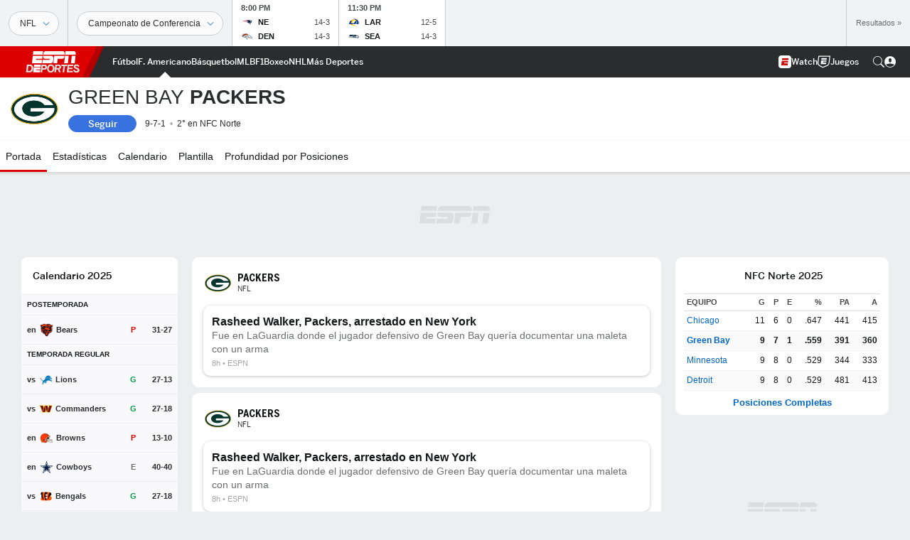

--- FILE ---
content_type: text/html; charset=utf-8
request_url: https://www.google.com/recaptcha/enterprise/anchor?ar=1&k=6LciB_gZAAAAAA_mwJ4G0XZ0BXWvLTt67V7YizXx&co=aHR0cHM6Ly9jZG4ucmVnaXN0ZXJkaXNuZXkuZ28uY29tOjQ0Mw..&hl=es&v=PoyoqOPhxBO7pBk68S4YbpHZ&size=invisible&anchor-ms=20000&execute-ms=30000&cb=6di80u190un
body_size: 48844
content:
<!DOCTYPE HTML><html dir="ltr" lang="es"><head><meta http-equiv="Content-Type" content="text/html; charset=UTF-8">
<meta http-equiv="X-UA-Compatible" content="IE=edge">
<title>reCAPTCHA</title>
<style type="text/css">
/* cyrillic-ext */
@font-face {
  font-family: 'Roboto';
  font-style: normal;
  font-weight: 400;
  font-stretch: 100%;
  src: url(//fonts.gstatic.com/s/roboto/v48/KFO7CnqEu92Fr1ME7kSn66aGLdTylUAMa3GUBHMdazTgWw.woff2) format('woff2');
  unicode-range: U+0460-052F, U+1C80-1C8A, U+20B4, U+2DE0-2DFF, U+A640-A69F, U+FE2E-FE2F;
}
/* cyrillic */
@font-face {
  font-family: 'Roboto';
  font-style: normal;
  font-weight: 400;
  font-stretch: 100%;
  src: url(//fonts.gstatic.com/s/roboto/v48/KFO7CnqEu92Fr1ME7kSn66aGLdTylUAMa3iUBHMdazTgWw.woff2) format('woff2');
  unicode-range: U+0301, U+0400-045F, U+0490-0491, U+04B0-04B1, U+2116;
}
/* greek-ext */
@font-face {
  font-family: 'Roboto';
  font-style: normal;
  font-weight: 400;
  font-stretch: 100%;
  src: url(//fonts.gstatic.com/s/roboto/v48/KFO7CnqEu92Fr1ME7kSn66aGLdTylUAMa3CUBHMdazTgWw.woff2) format('woff2');
  unicode-range: U+1F00-1FFF;
}
/* greek */
@font-face {
  font-family: 'Roboto';
  font-style: normal;
  font-weight: 400;
  font-stretch: 100%;
  src: url(//fonts.gstatic.com/s/roboto/v48/KFO7CnqEu92Fr1ME7kSn66aGLdTylUAMa3-UBHMdazTgWw.woff2) format('woff2');
  unicode-range: U+0370-0377, U+037A-037F, U+0384-038A, U+038C, U+038E-03A1, U+03A3-03FF;
}
/* math */
@font-face {
  font-family: 'Roboto';
  font-style: normal;
  font-weight: 400;
  font-stretch: 100%;
  src: url(//fonts.gstatic.com/s/roboto/v48/KFO7CnqEu92Fr1ME7kSn66aGLdTylUAMawCUBHMdazTgWw.woff2) format('woff2');
  unicode-range: U+0302-0303, U+0305, U+0307-0308, U+0310, U+0312, U+0315, U+031A, U+0326-0327, U+032C, U+032F-0330, U+0332-0333, U+0338, U+033A, U+0346, U+034D, U+0391-03A1, U+03A3-03A9, U+03B1-03C9, U+03D1, U+03D5-03D6, U+03F0-03F1, U+03F4-03F5, U+2016-2017, U+2034-2038, U+203C, U+2040, U+2043, U+2047, U+2050, U+2057, U+205F, U+2070-2071, U+2074-208E, U+2090-209C, U+20D0-20DC, U+20E1, U+20E5-20EF, U+2100-2112, U+2114-2115, U+2117-2121, U+2123-214F, U+2190, U+2192, U+2194-21AE, U+21B0-21E5, U+21F1-21F2, U+21F4-2211, U+2213-2214, U+2216-22FF, U+2308-230B, U+2310, U+2319, U+231C-2321, U+2336-237A, U+237C, U+2395, U+239B-23B7, U+23D0, U+23DC-23E1, U+2474-2475, U+25AF, U+25B3, U+25B7, U+25BD, U+25C1, U+25CA, U+25CC, U+25FB, U+266D-266F, U+27C0-27FF, U+2900-2AFF, U+2B0E-2B11, U+2B30-2B4C, U+2BFE, U+3030, U+FF5B, U+FF5D, U+1D400-1D7FF, U+1EE00-1EEFF;
}
/* symbols */
@font-face {
  font-family: 'Roboto';
  font-style: normal;
  font-weight: 400;
  font-stretch: 100%;
  src: url(//fonts.gstatic.com/s/roboto/v48/KFO7CnqEu92Fr1ME7kSn66aGLdTylUAMaxKUBHMdazTgWw.woff2) format('woff2');
  unicode-range: U+0001-000C, U+000E-001F, U+007F-009F, U+20DD-20E0, U+20E2-20E4, U+2150-218F, U+2190, U+2192, U+2194-2199, U+21AF, U+21E6-21F0, U+21F3, U+2218-2219, U+2299, U+22C4-22C6, U+2300-243F, U+2440-244A, U+2460-24FF, U+25A0-27BF, U+2800-28FF, U+2921-2922, U+2981, U+29BF, U+29EB, U+2B00-2BFF, U+4DC0-4DFF, U+FFF9-FFFB, U+10140-1018E, U+10190-1019C, U+101A0, U+101D0-101FD, U+102E0-102FB, U+10E60-10E7E, U+1D2C0-1D2D3, U+1D2E0-1D37F, U+1F000-1F0FF, U+1F100-1F1AD, U+1F1E6-1F1FF, U+1F30D-1F30F, U+1F315, U+1F31C, U+1F31E, U+1F320-1F32C, U+1F336, U+1F378, U+1F37D, U+1F382, U+1F393-1F39F, U+1F3A7-1F3A8, U+1F3AC-1F3AF, U+1F3C2, U+1F3C4-1F3C6, U+1F3CA-1F3CE, U+1F3D4-1F3E0, U+1F3ED, U+1F3F1-1F3F3, U+1F3F5-1F3F7, U+1F408, U+1F415, U+1F41F, U+1F426, U+1F43F, U+1F441-1F442, U+1F444, U+1F446-1F449, U+1F44C-1F44E, U+1F453, U+1F46A, U+1F47D, U+1F4A3, U+1F4B0, U+1F4B3, U+1F4B9, U+1F4BB, U+1F4BF, U+1F4C8-1F4CB, U+1F4D6, U+1F4DA, U+1F4DF, U+1F4E3-1F4E6, U+1F4EA-1F4ED, U+1F4F7, U+1F4F9-1F4FB, U+1F4FD-1F4FE, U+1F503, U+1F507-1F50B, U+1F50D, U+1F512-1F513, U+1F53E-1F54A, U+1F54F-1F5FA, U+1F610, U+1F650-1F67F, U+1F687, U+1F68D, U+1F691, U+1F694, U+1F698, U+1F6AD, U+1F6B2, U+1F6B9-1F6BA, U+1F6BC, U+1F6C6-1F6CF, U+1F6D3-1F6D7, U+1F6E0-1F6EA, U+1F6F0-1F6F3, U+1F6F7-1F6FC, U+1F700-1F7FF, U+1F800-1F80B, U+1F810-1F847, U+1F850-1F859, U+1F860-1F887, U+1F890-1F8AD, U+1F8B0-1F8BB, U+1F8C0-1F8C1, U+1F900-1F90B, U+1F93B, U+1F946, U+1F984, U+1F996, U+1F9E9, U+1FA00-1FA6F, U+1FA70-1FA7C, U+1FA80-1FA89, U+1FA8F-1FAC6, U+1FACE-1FADC, U+1FADF-1FAE9, U+1FAF0-1FAF8, U+1FB00-1FBFF;
}
/* vietnamese */
@font-face {
  font-family: 'Roboto';
  font-style: normal;
  font-weight: 400;
  font-stretch: 100%;
  src: url(//fonts.gstatic.com/s/roboto/v48/KFO7CnqEu92Fr1ME7kSn66aGLdTylUAMa3OUBHMdazTgWw.woff2) format('woff2');
  unicode-range: U+0102-0103, U+0110-0111, U+0128-0129, U+0168-0169, U+01A0-01A1, U+01AF-01B0, U+0300-0301, U+0303-0304, U+0308-0309, U+0323, U+0329, U+1EA0-1EF9, U+20AB;
}
/* latin-ext */
@font-face {
  font-family: 'Roboto';
  font-style: normal;
  font-weight: 400;
  font-stretch: 100%;
  src: url(//fonts.gstatic.com/s/roboto/v48/KFO7CnqEu92Fr1ME7kSn66aGLdTylUAMa3KUBHMdazTgWw.woff2) format('woff2');
  unicode-range: U+0100-02BA, U+02BD-02C5, U+02C7-02CC, U+02CE-02D7, U+02DD-02FF, U+0304, U+0308, U+0329, U+1D00-1DBF, U+1E00-1E9F, U+1EF2-1EFF, U+2020, U+20A0-20AB, U+20AD-20C0, U+2113, U+2C60-2C7F, U+A720-A7FF;
}
/* latin */
@font-face {
  font-family: 'Roboto';
  font-style: normal;
  font-weight: 400;
  font-stretch: 100%;
  src: url(//fonts.gstatic.com/s/roboto/v48/KFO7CnqEu92Fr1ME7kSn66aGLdTylUAMa3yUBHMdazQ.woff2) format('woff2');
  unicode-range: U+0000-00FF, U+0131, U+0152-0153, U+02BB-02BC, U+02C6, U+02DA, U+02DC, U+0304, U+0308, U+0329, U+2000-206F, U+20AC, U+2122, U+2191, U+2193, U+2212, U+2215, U+FEFF, U+FFFD;
}
/* cyrillic-ext */
@font-face {
  font-family: 'Roboto';
  font-style: normal;
  font-weight: 500;
  font-stretch: 100%;
  src: url(//fonts.gstatic.com/s/roboto/v48/KFO7CnqEu92Fr1ME7kSn66aGLdTylUAMa3GUBHMdazTgWw.woff2) format('woff2');
  unicode-range: U+0460-052F, U+1C80-1C8A, U+20B4, U+2DE0-2DFF, U+A640-A69F, U+FE2E-FE2F;
}
/* cyrillic */
@font-face {
  font-family: 'Roboto';
  font-style: normal;
  font-weight: 500;
  font-stretch: 100%;
  src: url(//fonts.gstatic.com/s/roboto/v48/KFO7CnqEu92Fr1ME7kSn66aGLdTylUAMa3iUBHMdazTgWw.woff2) format('woff2');
  unicode-range: U+0301, U+0400-045F, U+0490-0491, U+04B0-04B1, U+2116;
}
/* greek-ext */
@font-face {
  font-family: 'Roboto';
  font-style: normal;
  font-weight: 500;
  font-stretch: 100%;
  src: url(//fonts.gstatic.com/s/roboto/v48/KFO7CnqEu92Fr1ME7kSn66aGLdTylUAMa3CUBHMdazTgWw.woff2) format('woff2');
  unicode-range: U+1F00-1FFF;
}
/* greek */
@font-face {
  font-family: 'Roboto';
  font-style: normal;
  font-weight: 500;
  font-stretch: 100%;
  src: url(//fonts.gstatic.com/s/roboto/v48/KFO7CnqEu92Fr1ME7kSn66aGLdTylUAMa3-UBHMdazTgWw.woff2) format('woff2');
  unicode-range: U+0370-0377, U+037A-037F, U+0384-038A, U+038C, U+038E-03A1, U+03A3-03FF;
}
/* math */
@font-face {
  font-family: 'Roboto';
  font-style: normal;
  font-weight: 500;
  font-stretch: 100%;
  src: url(//fonts.gstatic.com/s/roboto/v48/KFO7CnqEu92Fr1ME7kSn66aGLdTylUAMawCUBHMdazTgWw.woff2) format('woff2');
  unicode-range: U+0302-0303, U+0305, U+0307-0308, U+0310, U+0312, U+0315, U+031A, U+0326-0327, U+032C, U+032F-0330, U+0332-0333, U+0338, U+033A, U+0346, U+034D, U+0391-03A1, U+03A3-03A9, U+03B1-03C9, U+03D1, U+03D5-03D6, U+03F0-03F1, U+03F4-03F5, U+2016-2017, U+2034-2038, U+203C, U+2040, U+2043, U+2047, U+2050, U+2057, U+205F, U+2070-2071, U+2074-208E, U+2090-209C, U+20D0-20DC, U+20E1, U+20E5-20EF, U+2100-2112, U+2114-2115, U+2117-2121, U+2123-214F, U+2190, U+2192, U+2194-21AE, U+21B0-21E5, U+21F1-21F2, U+21F4-2211, U+2213-2214, U+2216-22FF, U+2308-230B, U+2310, U+2319, U+231C-2321, U+2336-237A, U+237C, U+2395, U+239B-23B7, U+23D0, U+23DC-23E1, U+2474-2475, U+25AF, U+25B3, U+25B7, U+25BD, U+25C1, U+25CA, U+25CC, U+25FB, U+266D-266F, U+27C0-27FF, U+2900-2AFF, U+2B0E-2B11, U+2B30-2B4C, U+2BFE, U+3030, U+FF5B, U+FF5D, U+1D400-1D7FF, U+1EE00-1EEFF;
}
/* symbols */
@font-face {
  font-family: 'Roboto';
  font-style: normal;
  font-weight: 500;
  font-stretch: 100%;
  src: url(//fonts.gstatic.com/s/roboto/v48/KFO7CnqEu92Fr1ME7kSn66aGLdTylUAMaxKUBHMdazTgWw.woff2) format('woff2');
  unicode-range: U+0001-000C, U+000E-001F, U+007F-009F, U+20DD-20E0, U+20E2-20E4, U+2150-218F, U+2190, U+2192, U+2194-2199, U+21AF, U+21E6-21F0, U+21F3, U+2218-2219, U+2299, U+22C4-22C6, U+2300-243F, U+2440-244A, U+2460-24FF, U+25A0-27BF, U+2800-28FF, U+2921-2922, U+2981, U+29BF, U+29EB, U+2B00-2BFF, U+4DC0-4DFF, U+FFF9-FFFB, U+10140-1018E, U+10190-1019C, U+101A0, U+101D0-101FD, U+102E0-102FB, U+10E60-10E7E, U+1D2C0-1D2D3, U+1D2E0-1D37F, U+1F000-1F0FF, U+1F100-1F1AD, U+1F1E6-1F1FF, U+1F30D-1F30F, U+1F315, U+1F31C, U+1F31E, U+1F320-1F32C, U+1F336, U+1F378, U+1F37D, U+1F382, U+1F393-1F39F, U+1F3A7-1F3A8, U+1F3AC-1F3AF, U+1F3C2, U+1F3C4-1F3C6, U+1F3CA-1F3CE, U+1F3D4-1F3E0, U+1F3ED, U+1F3F1-1F3F3, U+1F3F5-1F3F7, U+1F408, U+1F415, U+1F41F, U+1F426, U+1F43F, U+1F441-1F442, U+1F444, U+1F446-1F449, U+1F44C-1F44E, U+1F453, U+1F46A, U+1F47D, U+1F4A3, U+1F4B0, U+1F4B3, U+1F4B9, U+1F4BB, U+1F4BF, U+1F4C8-1F4CB, U+1F4D6, U+1F4DA, U+1F4DF, U+1F4E3-1F4E6, U+1F4EA-1F4ED, U+1F4F7, U+1F4F9-1F4FB, U+1F4FD-1F4FE, U+1F503, U+1F507-1F50B, U+1F50D, U+1F512-1F513, U+1F53E-1F54A, U+1F54F-1F5FA, U+1F610, U+1F650-1F67F, U+1F687, U+1F68D, U+1F691, U+1F694, U+1F698, U+1F6AD, U+1F6B2, U+1F6B9-1F6BA, U+1F6BC, U+1F6C6-1F6CF, U+1F6D3-1F6D7, U+1F6E0-1F6EA, U+1F6F0-1F6F3, U+1F6F7-1F6FC, U+1F700-1F7FF, U+1F800-1F80B, U+1F810-1F847, U+1F850-1F859, U+1F860-1F887, U+1F890-1F8AD, U+1F8B0-1F8BB, U+1F8C0-1F8C1, U+1F900-1F90B, U+1F93B, U+1F946, U+1F984, U+1F996, U+1F9E9, U+1FA00-1FA6F, U+1FA70-1FA7C, U+1FA80-1FA89, U+1FA8F-1FAC6, U+1FACE-1FADC, U+1FADF-1FAE9, U+1FAF0-1FAF8, U+1FB00-1FBFF;
}
/* vietnamese */
@font-face {
  font-family: 'Roboto';
  font-style: normal;
  font-weight: 500;
  font-stretch: 100%;
  src: url(//fonts.gstatic.com/s/roboto/v48/KFO7CnqEu92Fr1ME7kSn66aGLdTylUAMa3OUBHMdazTgWw.woff2) format('woff2');
  unicode-range: U+0102-0103, U+0110-0111, U+0128-0129, U+0168-0169, U+01A0-01A1, U+01AF-01B0, U+0300-0301, U+0303-0304, U+0308-0309, U+0323, U+0329, U+1EA0-1EF9, U+20AB;
}
/* latin-ext */
@font-face {
  font-family: 'Roboto';
  font-style: normal;
  font-weight: 500;
  font-stretch: 100%;
  src: url(//fonts.gstatic.com/s/roboto/v48/KFO7CnqEu92Fr1ME7kSn66aGLdTylUAMa3KUBHMdazTgWw.woff2) format('woff2');
  unicode-range: U+0100-02BA, U+02BD-02C5, U+02C7-02CC, U+02CE-02D7, U+02DD-02FF, U+0304, U+0308, U+0329, U+1D00-1DBF, U+1E00-1E9F, U+1EF2-1EFF, U+2020, U+20A0-20AB, U+20AD-20C0, U+2113, U+2C60-2C7F, U+A720-A7FF;
}
/* latin */
@font-face {
  font-family: 'Roboto';
  font-style: normal;
  font-weight: 500;
  font-stretch: 100%;
  src: url(//fonts.gstatic.com/s/roboto/v48/KFO7CnqEu92Fr1ME7kSn66aGLdTylUAMa3yUBHMdazQ.woff2) format('woff2');
  unicode-range: U+0000-00FF, U+0131, U+0152-0153, U+02BB-02BC, U+02C6, U+02DA, U+02DC, U+0304, U+0308, U+0329, U+2000-206F, U+20AC, U+2122, U+2191, U+2193, U+2212, U+2215, U+FEFF, U+FFFD;
}
/* cyrillic-ext */
@font-face {
  font-family: 'Roboto';
  font-style: normal;
  font-weight: 900;
  font-stretch: 100%;
  src: url(//fonts.gstatic.com/s/roboto/v48/KFO7CnqEu92Fr1ME7kSn66aGLdTylUAMa3GUBHMdazTgWw.woff2) format('woff2');
  unicode-range: U+0460-052F, U+1C80-1C8A, U+20B4, U+2DE0-2DFF, U+A640-A69F, U+FE2E-FE2F;
}
/* cyrillic */
@font-face {
  font-family: 'Roboto';
  font-style: normal;
  font-weight: 900;
  font-stretch: 100%;
  src: url(//fonts.gstatic.com/s/roboto/v48/KFO7CnqEu92Fr1ME7kSn66aGLdTylUAMa3iUBHMdazTgWw.woff2) format('woff2');
  unicode-range: U+0301, U+0400-045F, U+0490-0491, U+04B0-04B1, U+2116;
}
/* greek-ext */
@font-face {
  font-family: 'Roboto';
  font-style: normal;
  font-weight: 900;
  font-stretch: 100%;
  src: url(//fonts.gstatic.com/s/roboto/v48/KFO7CnqEu92Fr1ME7kSn66aGLdTylUAMa3CUBHMdazTgWw.woff2) format('woff2');
  unicode-range: U+1F00-1FFF;
}
/* greek */
@font-face {
  font-family: 'Roboto';
  font-style: normal;
  font-weight: 900;
  font-stretch: 100%;
  src: url(//fonts.gstatic.com/s/roboto/v48/KFO7CnqEu92Fr1ME7kSn66aGLdTylUAMa3-UBHMdazTgWw.woff2) format('woff2');
  unicode-range: U+0370-0377, U+037A-037F, U+0384-038A, U+038C, U+038E-03A1, U+03A3-03FF;
}
/* math */
@font-face {
  font-family: 'Roboto';
  font-style: normal;
  font-weight: 900;
  font-stretch: 100%;
  src: url(//fonts.gstatic.com/s/roboto/v48/KFO7CnqEu92Fr1ME7kSn66aGLdTylUAMawCUBHMdazTgWw.woff2) format('woff2');
  unicode-range: U+0302-0303, U+0305, U+0307-0308, U+0310, U+0312, U+0315, U+031A, U+0326-0327, U+032C, U+032F-0330, U+0332-0333, U+0338, U+033A, U+0346, U+034D, U+0391-03A1, U+03A3-03A9, U+03B1-03C9, U+03D1, U+03D5-03D6, U+03F0-03F1, U+03F4-03F5, U+2016-2017, U+2034-2038, U+203C, U+2040, U+2043, U+2047, U+2050, U+2057, U+205F, U+2070-2071, U+2074-208E, U+2090-209C, U+20D0-20DC, U+20E1, U+20E5-20EF, U+2100-2112, U+2114-2115, U+2117-2121, U+2123-214F, U+2190, U+2192, U+2194-21AE, U+21B0-21E5, U+21F1-21F2, U+21F4-2211, U+2213-2214, U+2216-22FF, U+2308-230B, U+2310, U+2319, U+231C-2321, U+2336-237A, U+237C, U+2395, U+239B-23B7, U+23D0, U+23DC-23E1, U+2474-2475, U+25AF, U+25B3, U+25B7, U+25BD, U+25C1, U+25CA, U+25CC, U+25FB, U+266D-266F, U+27C0-27FF, U+2900-2AFF, U+2B0E-2B11, U+2B30-2B4C, U+2BFE, U+3030, U+FF5B, U+FF5D, U+1D400-1D7FF, U+1EE00-1EEFF;
}
/* symbols */
@font-face {
  font-family: 'Roboto';
  font-style: normal;
  font-weight: 900;
  font-stretch: 100%;
  src: url(//fonts.gstatic.com/s/roboto/v48/KFO7CnqEu92Fr1ME7kSn66aGLdTylUAMaxKUBHMdazTgWw.woff2) format('woff2');
  unicode-range: U+0001-000C, U+000E-001F, U+007F-009F, U+20DD-20E0, U+20E2-20E4, U+2150-218F, U+2190, U+2192, U+2194-2199, U+21AF, U+21E6-21F0, U+21F3, U+2218-2219, U+2299, U+22C4-22C6, U+2300-243F, U+2440-244A, U+2460-24FF, U+25A0-27BF, U+2800-28FF, U+2921-2922, U+2981, U+29BF, U+29EB, U+2B00-2BFF, U+4DC0-4DFF, U+FFF9-FFFB, U+10140-1018E, U+10190-1019C, U+101A0, U+101D0-101FD, U+102E0-102FB, U+10E60-10E7E, U+1D2C0-1D2D3, U+1D2E0-1D37F, U+1F000-1F0FF, U+1F100-1F1AD, U+1F1E6-1F1FF, U+1F30D-1F30F, U+1F315, U+1F31C, U+1F31E, U+1F320-1F32C, U+1F336, U+1F378, U+1F37D, U+1F382, U+1F393-1F39F, U+1F3A7-1F3A8, U+1F3AC-1F3AF, U+1F3C2, U+1F3C4-1F3C6, U+1F3CA-1F3CE, U+1F3D4-1F3E0, U+1F3ED, U+1F3F1-1F3F3, U+1F3F5-1F3F7, U+1F408, U+1F415, U+1F41F, U+1F426, U+1F43F, U+1F441-1F442, U+1F444, U+1F446-1F449, U+1F44C-1F44E, U+1F453, U+1F46A, U+1F47D, U+1F4A3, U+1F4B0, U+1F4B3, U+1F4B9, U+1F4BB, U+1F4BF, U+1F4C8-1F4CB, U+1F4D6, U+1F4DA, U+1F4DF, U+1F4E3-1F4E6, U+1F4EA-1F4ED, U+1F4F7, U+1F4F9-1F4FB, U+1F4FD-1F4FE, U+1F503, U+1F507-1F50B, U+1F50D, U+1F512-1F513, U+1F53E-1F54A, U+1F54F-1F5FA, U+1F610, U+1F650-1F67F, U+1F687, U+1F68D, U+1F691, U+1F694, U+1F698, U+1F6AD, U+1F6B2, U+1F6B9-1F6BA, U+1F6BC, U+1F6C6-1F6CF, U+1F6D3-1F6D7, U+1F6E0-1F6EA, U+1F6F0-1F6F3, U+1F6F7-1F6FC, U+1F700-1F7FF, U+1F800-1F80B, U+1F810-1F847, U+1F850-1F859, U+1F860-1F887, U+1F890-1F8AD, U+1F8B0-1F8BB, U+1F8C0-1F8C1, U+1F900-1F90B, U+1F93B, U+1F946, U+1F984, U+1F996, U+1F9E9, U+1FA00-1FA6F, U+1FA70-1FA7C, U+1FA80-1FA89, U+1FA8F-1FAC6, U+1FACE-1FADC, U+1FADF-1FAE9, U+1FAF0-1FAF8, U+1FB00-1FBFF;
}
/* vietnamese */
@font-face {
  font-family: 'Roboto';
  font-style: normal;
  font-weight: 900;
  font-stretch: 100%;
  src: url(//fonts.gstatic.com/s/roboto/v48/KFO7CnqEu92Fr1ME7kSn66aGLdTylUAMa3OUBHMdazTgWw.woff2) format('woff2');
  unicode-range: U+0102-0103, U+0110-0111, U+0128-0129, U+0168-0169, U+01A0-01A1, U+01AF-01B0, U+0300-0301, U+0303-0304, U+0308-0309, U+0323, U+0329, U+1EA0-1EF9, U+20AB;
}
/* latin-ext */
@font-face {
  font-family: 'Roboto';
  font-style: normal;
  font-weight: 900;
  font-stretch: 100%;
  src: url(//fonts.gstatic.com/s/roboto/v48/KFO7CnqEu92Fr1ME7kSn66aGLdTylUAMa3KUBHMdazTgWw.woff2) format('woff2');
  unicode-range: U+0100-02BA, U+02BD-02C5, U+02C7-02CC, U+02CE-02D7, U+02DD-02FF, U+0304, U+0308, U+0329, U+1D00-1DBF, U+1E00-1E9F, U+1EF2-1EFF, U+2020, U+20A0-20AB, U+20AD-20C0, U+2113, U+2C60-2C7F, U+A720-A7FF;
}
/* latin */
@font-face {
  font-family: 'Roboto';
  font-style: normal;
  font-weight: 900;
  font-stretch: 100%;
  src: url(//fonts.gstatic.com/s/roboto/v48/KFO7CnqEu92Fr1ME7kSn66aGLdTylUAMa3yUBHMdazQ.woff2) format('woff2');
  unicode-range: U+0000-00FF, U+0131, U+0152-0153, U+02BB-02BC, U+02C6, U+02DA, U+02DC, U+0304, U+0308, U+0329, U+2000-206F, U+20AC, U+2122, U+2191, U+2193, U+2212, U+2215, U+FEFF, U+FFFD;
}

</style>
<link rel="stylesheet" type="text/css" href="https://www.gstatic.com/recaptcha/releases/PoyoqOPhxBO7pBk68S4YbpHZ/styles__ltr.css">
<script nonce="Drn3pBoCCb8-qy97yShlsg" type="text/javascript">window['__recaptcha_api'] = 'https://www.google.com/recaptcha/enterprise/';</script>
<script type="text/javascript" src="https://www.gstatic.com/recaptcha/releases/PoyoqOPhxBO7pBk68S4YbpHZ/recaptcha__es.js" nonce="Drn3pBoCCb8-qy97yShlsg">
      
    </script></head>
<body><div id="rc-anchor-alert" class="rc-anchor-alert"></div>
<input type="hidden" id="recaptcha-token" value="[base64]">
<script type="text/javascript" nonce="Drn3pBoCCb8-qy97yShlsg">
      recaptcha.anchor.Main.init("[\x22ainput\x22,[\x22bgdata\x22,\x22\x22,\[base64]/[base64]/[base64]/[base64]/[base64]/[base64]/KGcoTywyNTMsTy5PKSxVRyhPLEMpKTpnKE8sMjUzLEMpLE8pKSxsKSksTykpfSxieT1mdW5jdGlvbihDLE8sdSxsKXtmb3IobD0odT1SKEMpLDApO08+MDtPLS0pbD1sPDw4fFooQyk7ZyhDLHUsbCl9LFVHPWZ1bmN0aW9uKEMsTyl7Qy5pLmxlbmd0aD4xMDQ/[base64]/[base64]/[base64]/[base64]/[base64]/[base64]/[base64]\\u003d\x22,\[base64]\\u003d\\u003d\x22,\x22X8KCNcKPwrofw4V7wq/CuMODw7FLwp7Dv8Kbwp0XwobDo3bCqC8OwqY0wpFXw6XDtjRUfsK/w6nDusONaEgDfsKnw6t3woPCgVkgwp/[base64]/DvsOOw4MDw6RnS8O5WVoyC1R7Ql/CpsKKw5A5wosew57Ds8OWE8KqWcOMJU/CjXXDjcOPSVgaOUl6w59+MznDscKmdsOowojDjX/[base64]/DqFxqI8OUwpNQw5TCjnPCtmlAwp/[base64]/CicKNw6zDtMOUb8ObJcOxwqtow7McWAHDqcKtwrjClws+VFvClcOMe8Ouw59/wonCt2ttOcO8GcKdSWPCpWYpHUTDjnjDoMOYwrE1O8KWcMKIw45BM8KpIcOGw4vCmyHCqsOZw4EgR8OBYDsVDsOAw77CnMOLw7/Crnh8w49cwrbCq01QExhUw4jCuQjDs102QBEaET1Ww7TDtjJVVyl+XcO8w4MIw4rCicOxacOIwqRjEMKYE8KrWHJ0w4rDiybDisKEwrLCqXfDhXvDgm4wTBQ8QCQaCsKVwpJDw4h9BxNSw4vCmxNqw5/[base64]/DmG0DLsOrFhjCk3jCqFgKw4LCocKILThsw6vDrRfCncO9M8KLw6pGwrAZwogTZ8O4K8KUw6LDhMKkPBZbw73DrsKrw745W8Oqw7/CoRvDm8ODwqBIw7rDkMKmwpvCjcKUw7vDtsKNw6V8w77DlsOjTkgyVcKIwqTDrMORwosWDjwFwpNOdHXClxbDiMO9w7rClMKFe8KLVw/[base64]/AMOhXhhpWSHDjGTDqzEWwo4Qwok2QMKdwoZxwo8gwr1iasOhcWk/[base64]/[base64]/CmsOyOcOCwoVPMsK7w414OlTChA/ClXHCuUbCu8OPaDfDv8OVF8KGw6EkXMK9IQjCvcKRNyYbRcKhOHJtw4lsfcKjfCXDj8OzwqrCgThwVsKKAQY+wqIww5zCisOCOcKlXsOKwrp+wrnDpsKgw4/DnFQwB8OawoRKwprDkl8kw6/[base64]/ChE/[base64]/w67DjMOfWXjCnm8qA8OKwrDDhkNWwrhXbjbCsCsyw6jCicKtZRnDuMK8Z8Ocw4LDqDUSFcOkw6/[base64]/Cp8Khw5k6WyB9w5/DpkVQDATCmXw1E8KDwrhlwpHCgBwvwqHDpHTDusOSwo7Cv8O/w53CosOow5RLW8KWJi/[base64]/CkmbDlcKDwrxmwoZmwqNXVsOtw5BYwrPCtVhWXFjDmcOSw7l/eDcvwobDgjTCssO8w4E6w5PCtgbDvDw5e2rDl0vDnX0nLx7DlS3Ci8OCwoHCjMKSw4MQbcOMYsOJw4nDvSXCuVXCoQ/Dqh7Du3XCl8Krw7NuwpBvwrdrZA/DkcKfwpXDkMO5wrnCmCDCnsKEw5cWYhhqwpYhw6AkSBjClcOXw7cvw7BzPArCt8KUYcK8SAIpwrIJBkPChMKawqjDoMOZXV3CtC/CncOafMKpIMKHw4zCrcKOD2MRwrnCrsK1U8KEDBDCvHzCu8Obwr9SYV3DqD/CgMOKw57DkVQpQsO3w6M7wrotwpM2ORFNO00rwoXDrUQvDcKyw7NIwq84wp7CgMKow6/Csm0Jwpo4wooeahFFwqtFw4cAwqLDsEozw7vDsMOFwr9cW8OLeMO8wqhJw4fCjBbCtcOOw4bDncO+wqwbMcK5w64hQcKHwpjDpMKEw4cefMKCw7B6wr/[base64]/Dt0NewqbDs8Kqw7DCuMO9LmXCig/DgSrDn2IXOsO0DTIvwqzCjsOsO8OVX00XVsK/w5MMw4XDi8OvXcKCWmjDijDCocK0NcKrGsKzwoRNwqPCrjx9d8K5w5RKwrdkwqwCw4Rew7dMwpjDu8KEBHDCln0jQA/[base64]/woTCl8OVBcKjw6ssw5HDnyXCosOwQVzCi8OrwqbCpGoRw69SwqvCuU3DjsO2wq0JwqkNCRvDrCLClcKEwrc9w5vCgcKBwpnCi8KGDgEWwpzDijpUPmXCg8KADMOkFsKxwrgSaMKWIsK1wocvL1xdNgZwwqzDh1PCn1ouI8OxNW/DpsKuCl/[base64]/[base64]/DoGdRwr91w7c3cgUYw6EnfMKYcMKkIQ8SFHhOw4zDocO3aGjDpQReSSnDvURhRcKBOsKXw5Q2fmZzw4Itw7DCgiDChsKAwqlmRGbDm8KkfEHCgx8Mwod0DhB0Eyh5wpbDnMO9w5vCm8KWw4LDp2vCnEBkJMOhwoFFWsKOdGPCh3x5wrnDqMOMwoPCmMOvwq/DqyDCmVzDr8KCwpV0wqrChMOsQ0drYMKGwpzDjXHDlTPCsRDCq8KwGj1GXmU5R2tmw7wOwoJ7wrnChMKtwqt4w5rDm0rDkSTDliYsFMKXJBBJDcKJE8Kywr7DjsKYbBVlw7rDpcOLwpVLw7bDoMKdTmbDnMK8bh7DikY/wqITdcKueRcYw7sgw4k5wrHDtgLDmyVzw67Dg8KVw4sMdsOAwojDlMK+wpbDoFPClxwKSjfCqMK8RTE1wroHwo5dw6vDrwpeOcKfcVQbbRnCucOWwqvDtnMTwrQgIRspKhQ8w4NaFm8wwqlLwqsMPU0cwq3DtsOywqnCn8KFwrU2S8Oqw7/[base64]/[base64]/ClMORwrHDjcKjw44FwpttGcKiVsOtw53Cg8Khw53DtsK3wpYRw5TCnSxMRTIrUsOCwqEvw4LCnC7DvBrDicO3wrzDjyjCiMOpwpp6w4TDsyvDgCwNwrp5KMKiNcK9QVbDpsKOw6MNYcKhVhkuQMKwwrhCw5/Cn3HDl8OCw555D1B4w68AZ1QUw7xLdMOQCE3Dp8OwcSjDj8OJHsK1NUbCsSvDtcKhw6PCjsKaFnxrw6V3wq5AOnVSPcOAOsKswovCp8O0OTTDn8KQw69Ywqsfw7B3wqXDqMK5WMOew6bDkU/DmDTCtcKsBcO9JjYlwrPDosKVwpPDlg5gw4/DvMOqw6k3G8OMRcORJMKbcyhwRMKew63DklMERcKcd3U7BAHDk0TDqsKjBnZ8w7vDsXRnwqRkEwXDhg9xwr3DiAbClXYwf0FLw4HCj21lTMOaw6cWw4XDow0tw5vCqTZ6QcOLVsKxGMO3C8OeSmHDrShJw5TCmT7Dmx1EQcKNw78Nwo7Dv8O/fsOKHzjDscK3XsOySsO5w4jDgsKXHChRS8O6w4zCuyHCtX8PwpIsacKZwrjCrcOIMzMca8O1wrvDqH88ZMKqwqDCiVjDrMOow7InYXdvwrvDjjXCkMO3w6E8wo7DlcOhw4vDglYBd1LCrMOMLsKuw4DDscKqwqU+wo3Cs8KgdSnDmMKTdg/CkcKidTTCjAjCv8OaWRjCrCDDncKiw6hXHsOrSMKkBcKIE0fDusKPSMK9KsOjY8OkwpHDh8K8Azdqw7TCkMKAI0vCsMOaPcKCI8OTwphcwp8lW8OSw43Cr8OAR8O3WQ/ClEPDqcK2w6pVwqQDw70ow4nDqQTCrHLCoRnDtSjDrMOKDsOfw7nCq8Opw7/[base64]/[base64]/CnMOMBCzDukjCkQzDkhvDusOCw4c3wp/DtnUqSC9+w6/[base64]/Co8KUJm/Dk8KhwqzCoQRFwr7CucONRSDCoElZWsKJRRrCjGYcRGQHGMO+B2cfREfDq2XDqg3DkcKTw7zDq8OWUMOcK1PDnMKxaGZXGsK/w7wrHhfDlXpESMKaw4DCjMOFZcOgw53Cp3DDvsO7w4NIwobDuibDo8Odw45fwr1Vw5zDnMKREMKmw7JRwpHDlmjDghRNw5rDvSzCqzDDp8OeEcO/[base64]/DksKjQsO8fTXCoX1RP2t2P1bDrklnBHnDrcONKFE/w59KwogKB0o5HcOwwpfClmbCt8OEShPCicKTLlU2wptDwr1qcsOsY8Ogw6szwq7Cn8OYw7IAwo5xwrcGOyPDonPCvsOWAU5rw5zCqTLCmsOBwpEQNMO8w7vCuXl2V8KWL3HChsO9VMOcw5Q/w7tpw61Zw68mA8O4byArwqlGwofCmsO/RFEQw4LCuU42AcK9w4fCqsKFw6sMX0jDnsO3cMO4ATbDqAHDvXzCncKaPg/[base64]/CrFzCssOnwoDDucKybsO8wqR+CmsfblnChkbCsllcw4PCucOxVRlkK8OWwpTCnUDCsS53wr3Di2s5XsOHHBPCrRHClcKQBcOEKxDDh8K9KsK/O8K2woPDohoTWiDDu29qw7xVwrvCsMK6BMKxSsKYOcO9wq/CisODwo0lw7QXw6nCuV3DiBdKfkVHwpk0woLChk5gblRtcyFvw7Ytb0IOCsO/[base64]/[base64]/DjcOQflJrw6hIw4NobnFUw4LCpyPDghJNcsKiw4tpOBAMwrPCo8OPRzjCqm0sXmBOEcKLSsK2wonDsMO1w4IiAcOvwoDDrMOEw6kqB048ZMK+w4pze8KrBBLCmU7DrV9JKcO5w5/Ds1cab0Irwp/Dm2EgwpXDhmsdeWRHBsOKXjZ5w7fCslnCoMKKVcKDw5/[base64]/DksK5wqvDn8O6w7HDmFrDqWTCgMOeecKxw57DhcKXQsKEwrHCpExqw7Y1McKNwosrw69twpbCosKmHsKxwppMwr4ZSxHDl8KqwqjDrh1dwovDv8KrAcOzw5EWwq/DoV/DlcKCw6fCpMKkDx3DsybDj8Kmw50Uwq7CuMKDwrhOw7s6ACLDhF/CmgTCjMO0JcOyw5k1DD7DkMOrwpxEPhfDhsKpw7XDviHDhMOhw73Dg8OdbGN7TMOIKA/[base64]/[base64]/Du8KCOQRcYcOjTMOaJMOxwppeXHlzwrwQw7BnWwgDHSrDmQFFL8KFZlc+eGULwoBEYcK5w4DCnsOmDCAKw7tlD8KPPMO+wp4NaW/CnkQRWcKefT/Dn8KOEsOrwqBDK8O7wpzDvGE8w5cgwqFHZMK4YCzCosOUMcKbwpPDi8KSwo4WT0bCnnPCqWgOwqIswqHDl8KqZR7DpcOpFxbDhsKCY8O7Xz/CulpAw5lSw63CqWUPSsOlIApzwqghNMOfwpvCiGHDjXLDon7DmcOuwp/CksOCaMOfaxwJw7RNJX9tdcKgewrCmsKiLsKDwpQABwvDuBMDEHXDscKNw4AgZ8KPaShSw6MIwrcMwohKw6/CjjLCkcKpIQkAccO2QsOaQcOLTWRfwozDpWA+wowNQhDDjMOCw6AlBlBpw4N7wovCrsOwfMOWDj8kTn7CncKDTcOGb8OALHkuM3XDhsOgZ8OUw5zDlw/DlExeYGzDuz8SQ2EBw47ClxvDoxjDsXXChcO6w5HDtMOVHcOiBcOMwpVMazVbYMK2w6jCpsOlQsOxcA9cC8KMwqlPw7LCsWlqwrvDncOWwpYWw6Vgw7XCuAfDkmLDhh/[base64]/CuVxUw5PDmBwpRCfDsMKnCiYCw75owr1ow6PCrlFmw7HDkcO6ByYHQFMDw5BawrfDgg8wasOXYiMjw4HCpsKVf8OFZiLCg8OvOMK6wqHDhMO8Jj1icHsEw7jCkk4Lw47DvcKowpTDgsOtQDrDklkvb1pKw57DtsKucDQjwp/CncKLQkRHesK3HilZw5EjwoFlJsKZw4dDwr/[base64]/[base64]/DqsOnwobDjsKDw4nCqy7DnsOjw4LCiXgkwpnDt8OIwrDChMKuTlfDqMKbw51vw4AbwrDDhcO4w4NTw4p8di1AFsOzNH7DrSjCpMKYVsK2McK5wonCh8OYK8K3w7J/[base64]/QcOBw7fDsFwjw73DpsKtInc0w4PDulbDuW1ywpBIwq/CpGxwM1/[base64]/Di35zOMOwBh1LAcKAF8KxNGYGHxIyUMKjw5oHw49pw4fDusKzJMO0wqgew5zCv2p6w7gfXsK9wrtkRG8sw6APdcO/wrx/MMKUwrfDk8KRw7knwo8LwoJmfWQecsO1w68jTcObwofCvMKmw6p/[base64]/TsOIwpbDisOhKsO4fsOJBMO3w5rCp8Kqw4MAwq/DhTl5w4pnwrBew4Z1wpbDnDTDmxrDkMOowoTChX07wqHDqMOYEXRhwq3Dl0zCkw/Ds0LDsD4Kw5FVwqgLw6hyMCx1Rl5SPcKtJsOBwolVw6bCsQ8wIBU6woTCkcOyKMKEfRAIw7vDkcKVwoLChcOrwrsQwr/[base64]/DunnDscOgAcOXBMOywrQ1dV7DocO0w57DvMK9KMKow7x6w7PDgkrCkxFGKF5VwprDj8OFw5nCqsKEwpw4w7ZJKcKcRV/CmMKRwrlpwqDCtjXCjFg0wpDDhyNrJcKNw4zCsxwQwpUWFsKVw71vJRVVcCNARcKaPmYgTMKqwrwoYyhTwp4Jw7HDpcOgMcKuw77DhCTDm8OfMMKNwrQJTMK1w4NJwrkDZ8KDTMOISH3ChGbDjx/CvcOIZsKWwoxaesOww4cESMO9C8OoTTjDssObHSLCoxfDrMKTYRHCmWVEwo8dwqvDn8OaZl7DvcK8wphOw4LCkS7DnDjCu8O5PgURDsKJZMKUwoXDnsKjZMOsTGthKDUywo/Dsl/Ch8O/[base64]/CrkbDucOcw5cxUcOiSVTDkcKUw5NmCcKbNMKEwq5Dw6IEKsOZw4xPw5QfAD7CpTQrwoteVRnCmTNbODbCgDXCuGYCwopBw6fDoltecsOoXcKZO0XCp8OPwoTCvUs7wqTDisOtJMOfKMKCZHEPwqzDtcKOGMK/w48HwqwlwqPDn2XCo2kNYFsaf8OBw5E3GcOhw5zCi8Kow6kXDwNRwqfDtSvCisK7ZnlGG2vCmBbDiiYJRlF4w5HDkkd7XsKmaMK/[base64]/DvFjDjxzDkMOrLUrDuBDCjgHDqkN+wrJswrxvwr/DlzsKwqnCuz9/w7vDvyzCoWLCtj/DsMK+w6w7wrvDrMKkMjzDsXXDkzsdDTzDhMOVwq3CmMOcAcKBw58VwrPDqxsnw73ClHlDYsKqw5vCqMKPFMK8wrYuwpvDjMOPTcKVwr/[base64]/[base64]/w74hwqzDg2PCncOdMMOtfsKAAMKuY8KZW8OWw60xEy7DnXTDoiQMwp51wqASD3AwMMKrMcOVF8OkesOIbsOIwrXCsW3CvMKswpUpSsOoGMK+wrIHJMK3asO3woPDtzIwwr0/TzXDs8OTfMOxMMOZwrVFw5XCscO/IzZLYsKUC8OnY8Oec1dSCMK3w5DCkTnDqsOqwph9McKbZgM0bcKVwqHDmMObEcO3w7k3VMOow6YGVnfDp3TDhMOxwqJnfMKsw4oFTAZxwp5iFMO0AsK1wrYrScOtKzsOwpLCkMK/wrt1w4rDksK0AH7Crm7Cs0sMJsKLw69zwqvCqGAfSH8Ub2o9w58wJkFwEMO+JWchE2XCk8KCLMKJwoXCiMOdw5bCjTovL8KSwqLDm053JcO1woBXG0LDkzU+dVU/w5rDlsO1w5TDqU3DtA5ELMKDAWMawoDDj0FWwrDDtjjCl3JIwr7CsTIfLwPDvG5EwojDpkDCi8KMwqgjVsKUwqBiCzvDpzDDgVpZIcKQw4ove8OZQhRSHB5/SDDCq3dYGMKuHcO7woECNUEmwpgQwqjCpVN0FcKfWsKKYS/Dhnduf8Ofw4zDhMOdMsOWw5xew6DDqCgiNU0XJcOVJQPCgMOkw4gmD8Owwr0BO3khw63DksOkwr/CrcOYHsKzw4YuasKDwqjDjgrDvMKGNcKgwp0dw6PCmWUWKz7Cr8KXOEhsO8KROmB8PzfDuxvDjcOmw5nDjSwiIBsVPCHCjMOlecKvaBIfwpMpMsOMwqpmJMOpRMOMwrp5R1tBwqPCg8OxHy/Cq8KTw4NGwpfDm8Kfw6nCoHXDtMOTw7FJLsKRGUXCjcODwpjDhQx7WcOrw4F4wpfDqBgSw5zCu8KYw4nDgcKLw74bw4fCqsOLwoBxMyRJCHsfbhXCpRpKGk4yfzUFwqEzw593QsOHw5hQHz/DucKCOsK/wqpEw4wBw7rCk8KoZiVUA0TDj1JGwoDDi18Qw53DnsOJf8KxKTjDgMOVe3/DjGY3T3TDicKYwqk+ZsOwwo0Qw6Jpwqh4w4HDocK/dcOVwr8ew78AXMKvDMOGw7nDhsKDCnRIw7TDn29/[base64]/CiMK4w5PCgD7Dq8KFwrlAQ8Onwo4bN8KtScKbO8OHfw/DpR7DoMOvD2XDisKFJmQBDMKsCB5mYcOWH3zDgsKJw4JNw5vCgMKQw6Y0wroOw5bDlCXDjH7Cm8KHPcKpEzTCicKREnPCt8KwGMOYw6gxw6ZJdGpEw4UiODXCjsKAw5bDi3FswoB/[base64]/DgCJQwpnCs8KbbXFBw63CiW8Fw6TDj13DtcK6w58MdsKXwqAbY8OkIErDtndzw4ZWw7sfw7LCqQrDt8OuPQ7DmhzDvyzDoHPCnGBSwpwrf1fCgSbChA8UNMKuw6vDssOFIwzDqmxYw4PDisKjwocEMH7DlMOwW8KTfcOJw7BtBkrDqsKrbh/CucO3P1scV8O3w4fCrC3CucK1wonChHrChjc6w7fDvcOJSsKSw5fDucKow7/CnR/DljEFOcOEM0zCplvDum8vB8KfHxECw4RLES5OJcOYwoPCmsK0ZsKUw4rDvllGwqkiwqfDlgzDsMOHw5hRworDoSHDlzPDvnxffcOLIELCoS7DkADCscOww4Rxw6LCgMODOyLDsWVFw7xdXsKEE0/DvignX1nDpMKrQgxcwoxAw65Qwq8kwopsfsKIC8O/w4EEw5QVCsKzUMOcwrQRwqPDnFVEwqdywpDDmcKKw4fCoQ1Dw6TCv8O/C8Kww47Ci8Oxw6oUZDA1AsOZasOHBwtJwqgCA8KuwoHDuh84LVLCnMK6wohQM8KmVl7DscKIPGlpw6Ntw4TCk2jClFoTABTCo8O9CcKYwpVbTyR5RhsGV8O3w79JHMKDbsKIRD9mw5HDm8KZwq4NG3zDrCjCocKlayB/R8K7Jj/CgD/CnU93QxEXw7bDrcKBwq7CmFrDqsOPw5EwI8KnwrrCpBjCmsKVZ8KEw48ERMKswrDDpA7Dvx3CjsKpwpHCghrDt8KzQsOjw4rCuG84OMK3wptgZMKYcSh2YcKMw65vwppow7jCkVU1wpnDgFBhcGUHdMKhDAYbFWLDkXd+dxd4FCg4ZBbDhxzDtAHCpBrCusK6cTrCmT/[base64]/TxZPDMKRw7Bbe2M2wpg3wpDDhEd4WMOJwoQkw59UF8OBSMKHwonCgcKpZ3nDp3jCnl7Dq8OQLMKowrw1OwzClzfCuMO+wpnCrsKPw4bCsF3Cr8OMwqHDlsOrwrXCucOMB8KILgo2bxjChsOew4XCrhNhVDRyIMOMLzRqwrHDhRbDnsOdwqDDj8Odw7nDvD/ClAc2w5fCpDTDsGUFw4TCksOZecKyw7rDtcOGw50cwq1fw5PCmWkEw49Qw697YsOLwpbDqcO4OsKewoHCgzHCncKOworDgsKbem7DqcOpw5kCw4Row5ckw4VCwqfCsgrDncOUwpnCnMKSw4HDmsOgw5pPwqTCmyfDuFggwr/Dk3/CqsOoDAtRdxjCo0XDoFhRWlEHwp/[base64]/Dq8Ozw65ZH8Kiw75Sw4nCl8KWwplDwqA0PiNcLsKqw5BCwqBWZ1nDlcObFhg+w4UgCknCt8Oqw7RIO8KrwrTDi1MVwrhAw5DCuG/DnmFbw4LDpwEQXUErLXN1Q8KjwqoPwpg1DcKpwpwKw5AddwTCncKkwoZIw5xiC8OIw4DDmh8cwrfDombDiyBQI2Y2w6NSSMKIKsKDw7Zew5spL8K4w5LCrFLCgDXCocOGw4HCs8K6TQrDkQ/Ctgxvwoskw7lGKCQvwrbCocKlGnQyWsOKw6h9GGwowrxzMy/Ck3Z3QMOQwoUSw6ZdK8OAXsKLfCV3w67CrQ52ISkzAcKhw4kTYsKIw7vCuEA+woTCjMOxwo1Kw4t+wrHCu8K6wpnCi8OUGHbDs8KLwotbwp8Hwqljw7AsSsK/UMOBwpI8w44aAiPCgUzCssK7U8KgYw0jwqU4ZMKLCR3DuTlJasK6AsK7CMKnWcOaw7rDusOtw6PChsKICMOzVcKXw6/CrV9hw6vCmQvCtMK+QU/[base64]/wrXCgMOkFmTCuMO4WDcEw41mwph5wop+w4AjD1l9w6fDncOJw5jCs8KRwq9jaHhtwo5CZWzCsMOiwpzDs8KMwrhaw4IXA1BuIwFIT2V/w5FIwovCp8KcwpvCpg7DtsKAw4XDnHdBw7Fsw5VawozDkgLDr8Kxw7vCsMOMw4jCvQk/[base64]/CjUzDuAnCnBbCpsK7e8OOw7UowrDDnh3ClsKWw6ouwoTDgsODU15uFMOWbcOewpoNwp0Ow7c8KnHDoULDjsKTY1/CqcOASxYVwr89NcKVw4Q0wos6QmE+w73DsxPDlCzDu8O0PMOROmfDmQd4ccKow5nDvMOowofClzNpBAHDkW/CisOVw7DDgD3DsjLCo8KfAhrDvW7Cl3DDmiTDqGrCvsKCwpY2ecKlY13CgWlRLDDCgsOSw60cw6sIa8OvwqdAwrDChcODw4ILwr7ClcKcw4LCtjnDtTQswqbDqCrCvRw5EVpoLG8FwpBCYsO0wqd8w5RkwobDoyPDrnYOIHh/w7bCrsKIfA0MwpzCpsKPwobCg8KZKSrCkcOAQ3fDuGnCgVDDrMOzw5XDri1twrgYUw5zKMKYOzXDilsobFPDgsKRw5PDrcKyYDDDgcOZw5EYNMKaw77CpsOdw6bCssKue8O/wpl3w74dwqHDi8KNwr3DpMKPwpTDp8KXwpnCsWJ4AzLCv8OJSsKPOVRPwqJzwrzCh8KHw7jClBfCjMOMw57ChCtfdmhQEQ/CpEHDn8KDw5hlwooeFsKIwovCgMOYw54iw6F9wp4awrBJwrloE8OcO8KmCMOjUMKgw4IoAsOOQcOmwqTDjCjCosOqDXHCpMO9w6FlwplOf0d0eSvDmkNrwqPCvMOAVVcqw5nDmhTCrSotdsKaeF57f2UNO8K1JEpnPcOQPcOeVFnDmsObb1nDvMOvwpBPXXTCv8K/wpzDsBLDsnvDnSsMw5/CjsO3N8KfCcO/Z0fDocKMa8OVwqHDgRLCpwEZw6DCtMOOw5bCnW7Dhx3Dk8KAFMKGA19HM8Kyw67Dn8KYwr5tw4fDpcOfXcOmw7JIwqwUbAXDl8KowosMDhEwwpQDbzDCjQzCnB/CskZcw5kTcMKtw7rDtCVIwrlKbX7DrnnCgsKhBhFuw70OacK8wroyRsK9w6kVXX3Csk3CskFVw6rDvcK+w6d/woVdCFjDqsONwo/[base64]/[base64]/DjkEpSMKsw5LDvcO5GsKww7BUBU0RacOiwpDCkTjDkRjCscOCe2ZewrxPwrBTVcOpXDzCqsOpw63CuQnCu14+w6fDoUfDlwrCvQBDwpfDn8O/wqskwqkXa8KqNH7DscKqGsOwwrXDjzUZw4XDjsKGFxEyRMOzfkAyVsKHS0TDnsOXw73DmGdoHw0aw4jCpsO4w4lIwpHCm1PCswJXw6vCh1Jrw6s4XBR2XRrCosOsw4rCkcOswqEqAA/DtC1UwqcyK8KPScOmwprCrlNWdCbDij3DrFE3wroAw7PDj3haVFYCF8OVwoQfw4UjwpJLw6PDrRvDvi7CuMKQw7zCqhIENcKgwrPCj0o6UsONwp3Di8K1w5/[base64]/[base64]/wpxOwo3CpMKSMSk7JcKpcsKSw4XCkiFjw79uwq3CvTTCn0kvC8O0wqIZw51xMXrDssK9WEDDmCdhXMK8T3jDrHDDqHDDsygRIsKoGMO2w4bDgsKFwp7DpsKiZcOcw6nCjUjDiUHDp3tiwqBFw5R7wrJUJ8KIw4XCj8OTXMK9w77DnT/CksO2fsOaw4zClMO9w4HCocKZw6pLw4wpw5FidxfCnRHDqUkKVMKuUcKHYMKEw6zDmgZAw6tWeTbCqhsBwpY7DgTDncKEwoPDqcODwpXDnQxhw6zCvMOOJsOdw5Jdw4kANsK7w51cOcKtwrLDi3HCu8Kvw7vDhCIlOMKRwqZOEjbDncKbLUPDgMOxO1pzVD/[base64]/DjU8Rw7bDjMKOwp5VFMOubgXDisK8eTPDrVNsBMOTYsKEwqTDocKxWMKfGMOvBV5ewpzCiMKEwrjDjsKDJD3CusO4w5IsPMKWw73CtsKJw5pVNAjCjcKWFSs/[base64]/ChRB1w7cDQ8ObemzCmCbCqzTCh0tHAcKANcKDacOOO8Obc8OZw48mD05bHxfCtMO2RhTDsMKVw5jDpDHCosOkw6JlXijDhFXClmpUwp4iR8KqQsOVwr57WnEfTsOHwqJ/[base64]/[base64]/CkcKVw5nDqMOtDA7CrMOuU8K7woZvwqXDnMOSwoLCq8OmSS/CsV/CtcKOw4wEworCnsKXPBQtKnBEwpXCm09MBzTChUdHwpTDsMKYw5c7F8O1w6MHwpIZwrQIRQjCoMKiwr54VcKxwpdoZMK7wqd9wrrCliV6GcK3wr/CrsO1w7RfwrzCvjDDg38DCBNlAGXDo8Kpw6xpRmU7w4vDiMKUw4LChHnDg8OSZHF7wpjDl3ozNMKtwrPDscKaVcOoD8O1wofDo0p+E2/DqD3Do8OJw6XDhFrCi8OtDBDCusK7w70ocWbClVTDiQLDmybCuicpw6/[base64]/wpEEVsKcwpRWwqvDoGjDgsOqMG3Ctw8JZ8OMCV/DggQbJGhvfsKewrDCjcO2w5tFDFfCqsKoVGBRw7IfMXfDgXPCqMKeQcK1ScOKQcK/w5fDjCHDn2rCksKMw4hWw5B0GsK8w7jClwDDnmLCqU/CoW3DpCTCkm7DnCR/YnrCui1eTU1tb8KvYmrDtsOXwqTDucKlwpBQw6lsw7DDrkfCqkhdUcKkPTgjcjzCqMO8Ki3DoMKTwpHDqChFD2fCkcOzwpddasKZwrwNwqEwDsOichgJG8Ovw5NhYFB5wrkZTcO2wpMBw5B9I8O0NQzDj8OnwrgEw6/CvsKXOMKIwoYVQsKkcwTDonbClB/CnUNyw4klUwdMZQDDmQcIGcO2wpxiw7vCusOGwq7CvFwYC8O/G8O+f15BF8Ohw6IWwrbCjxhDwrMVwqNpwpbCkT9SPEVQRcOQwr3CqhDCm8ObwrrCmjfCp1PDqkA6wp/Dtz9WwqHCimZaScOdRFZ1BcOoBsKSO3/DusKLTsKVwpLDvsKHZhZNwrQLTxt/wqVCw4LCiMKRw63Clz/DsMOow5pVTMOaF0vCn8OBSXdiw6TDg1jCucKHHMKDXFNpNyXDo8Kdw47DhlvClCTDisOgwocUNMOnwqPCuyTCizomw4dxJsKpw77Cn8KEw7nCpsOHRCjDvMOkORvCvVNwB8Kgw7MFF19SfwBmw55gwqxDSGI3w63Cp8O1Yy3CriZEFMOqdnnCvcKKXsO/w5smBCXCqsKqU0/DpsKiLxpLQcOqLMOdIsKSw53CicOPw7VNJsO6BsOLw5tcLk3DjcKhYl3CtiRTwrgpw4tfFXjDnR1ywoNTQjbCnx/[base64]/w7VqUMK2YMO6wrd9NT3CrknCsyFqwpBLRCPCk8KPwpvDrQwCW35lw64YwrlSwpY5Mg/DmG7Dg3VRw7ZSw4Mpw7JFw7XDlyjCgMKGw63CoMKgXA9hw7TDhAzCqMKEwpPCtWXCg2ULCjpow4nDok3DvgVRc8ODTsOrwq8eZMOMw4TCksKQPsKAAEV7KypbUMKiQcKxwq0/[base64]/CoFg3CQfDr8Ojwp0MwqR5OMK6w6vDnMKswoTDnsOrwq7CjMKyJsOcwrXCmwLCrMKWwo0ocMKyB1h0wqTCt8OOw5XChV/DuW1Lw57DvVEDw5pfw6fCn8K8aw7CmsODw5NVwobCnXgGUx/CtWzDt8Oxw5XCjsKTLcKZw6RGC8OEw6fCr8OzQxTDjA7CjkBSwpnDtxzCpsKtIhlCK2PCtcOEAsKSfgTCkADCv8O1wrkLwqLDsBbDqDNbw5fDjF/Drx7CkcOFfsK7wq7DogQlJm/CmVoDKMKQUMKOUkgjAGbDukUCVEDCkRdww6B8wq/[base64]/DhRHDgMK7wq0hw7tcw4cvelbDkH4xw5nCn0/DmMKKesOnwo05w47DuMKFQMOaP8KCwqNAJ3vCoB0ueMKoUcKEBsK/wppTM0fDhcK/EMO3w73CosOQwpAjPQRUw4fCiMOcIcOuwpZxUVbDpBnChMObWMOVCWAKw7zDlsKrw6Bhc8OfwphKAcOrw5VLJcKow55cTMKfZz85wrJBw6bCrsKMwpnCv8OuV8OCwp/CslBaw7DDk3XCvsKSSsK/KcKdwpIbFcOhMsKKw6oeS8OPw6XDq8KKYVhkw5gvCcOEwqp7w5Yqw6nDukPCh07Cg8OMwo/CusOTw4nCoRzCjcOKw6/Ck8KwNMOjSXJfeVxBaQTDpEp6w4DCh1jDu8O6chJQbcKBClfDsF3CrzrDs8KEbsOaehzDgcOsVhLDkMKABsOZMBrCsHLDg1/[base64]/CssOTO8OtBsOrR8Opw6XCincqJ8O/YsOtwpZBw5vDux7Dkg/DnMKCw5XChHABIsOQM0R/fhvCq8OAw6Qtw4vDicOwE2nCtxoEY8O5w6FUw55hw7ViwonDl8OFSlnDqsO/w6vCkUzClcKsesOpwqoyw4HDgWrCkMK7KcKZWHtFFMK4woXDk18SXsK4fsODwpZ2WsOSDg05FsOeesOCw5PDshRZOX8PwqzDtMOjbF3Cn8Knw7zDtkXCtnrDkhLDrDwsw5vCtsKVw57CsTIVCV5awpF1fcKKwrkQwoDDpjPDjz7Dml5YdyPCtsKzw4zDtMOuUA3Dq1/[base64]/EsOSw5DDpMOQQSPDp8OjwqfCqMOEUMOmwqXDvMOaw5h2wo4eBi8Dw4lsUlsWdiXDnGPDqMOlH8KRXsOiw41RLsOhE8OUw6YJwr/CjsKWw4bDrRDDi8OKT8K2TAFXaznDmMORAsOow7nDmcO0wqpAw7fDnzIyAmrCvQoBAXwwOFoxw5ZkT8O3wp81Uw7CiU7DjsODwr4Owo9WFMOUBXXCvFQqYMKBbRZLw5TCs8OIcsKUW1lBw5R2TF/CtcODRCzDkytqwpDChcKPw4wKw7HDhMK/cMOCYEPDo0HDj8OSw6XCvDksw5nCisKSwpDDshF7wqB6w492RMKAY8Ozwo7Drk8Ww48VwoHCtjEBwrrCjsOWdzbCvMOeLcKfWCguDQjCmwFHw6HDmsK9U8KKwq7CtsOhVV8Ww7VTwp8Zc8O/HMKTHiwMAMOfUSQ3w7wSAMOKw5LCl140TMKRaMOncsKfw64wwqc7wpfDqMOqw4DCgXQWGU7DrsK7wph0w4EDQQXDtx7DocOcAQbDvsK5wpbCocKhw5LDjhEVfEQdw5AEwpfDlsKnwrgAFsOFwr7CmjlzwpzCuwDDuH/DvcK6w5cjwpQvY3ZYwplsPMKzw4U0fVXDsRHCgEhQw4hLw5ZcClLDph/DoMOPwqdnNsOcwrbCtMO8LR8pw5x8QCY9w5o2OsKKwrpewrl/[base64]\\u003d\\u003d\x22],null,[\x22conf\x22,null,\x226LciB_gZAAAAAA_mwJ4G0XZ0BXWvLTt67V7YizXx\x22,0,null,null,null,1,[21,125,63,73,95,87,41,43,42,83,102,105,109,121],[1017145,768],0,null,null,null,null,0,null,0,null,700,1,null,0,\[base64]/76lBhn6iwkZoQoZnOKMAhnM8xEZ\x22,0,0,null,null,1,null,0,0,null,null,null,0],\x22https://cdn.registerdisney.go.com:443\x22,null,[3,1,1],null,null,null,1,3600,[\x22https://www.google.com/intl/es/policies/privacy/\x22,\x22https://www.google.com/intl/es/policies/terms/\x22],\x221XxbaLxfRbYBgY3AzEcnE80jVH9S48zvjtaj3SKfC+E\\u003d\x22,1,0,null,1,1769316929717,0,0,[95,127,166],null,[19,24,14,30],\x22RC-95BNLevQ7hxrog\x22,null,null,null,null,null,\x220dAFcWeA6DmhvpyGRFUUWOcbsYRLefukoIoQI9fWgmotpgLvsO6YFT-DbRqCgsvQnYQtn-W_aJ3At-y05kjlr3xunR5CtgAbqasA\x22,1769399729593]");
    </script></body></html>